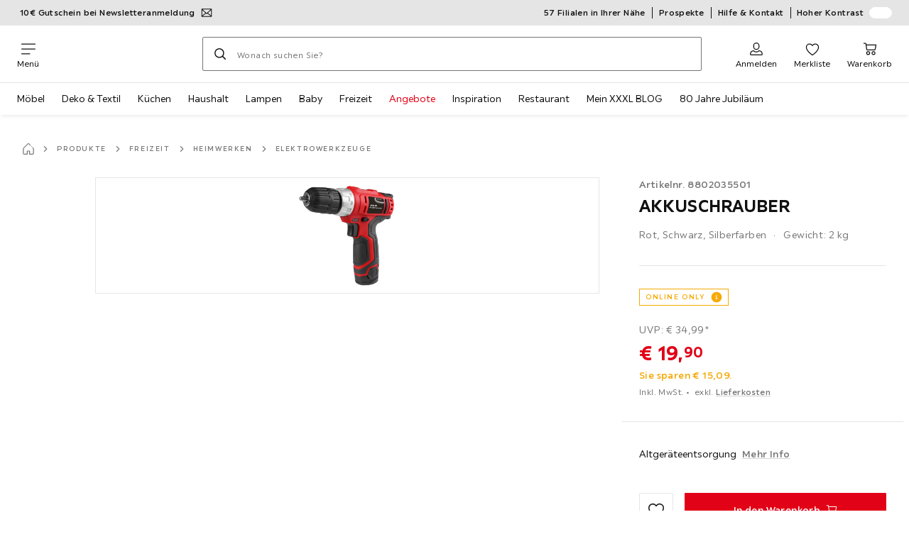

--- FILE ---
content_type: text/css
request_url: https://assets.xxxlutz.com/webshop/lz/assets/css/3a79504c94de2266c488.css
body_size: 197
content:
._CjEU8BUkymxVDVQ1{align-items:center;display:flex;justify-content:space-between;margin-bottom:1rem}._CjEU8BUkymxVDVQ1 label{margin:0 .5rem 0 0}._Q_GvD__NLR6akKcX{margin-bottom:1rem}._rwmIUMIzK9bS2iTF{color:var(--a11y-concrete-default)}._rwmIUMIzK9bS2iTF,._hHhO8YBEFTMZ7IFg{font-size:.875rem;margin-right:.5rem}._Sl6QV_ybK_CbZas9{align-self:flex-start;flex-shrink:0;font-size:.875rem;font-weight:400;letter-spacing:.025rem;line-height:1.5;margin-left:.5rem}._wbtFWbwDvvMvBusW>span{vertical-align:initial}._uuedkvDfUSs8l4c5{margin-top:0}._msZBYfzrAoZqh1lT{margin-bottom:2.5rem}

/*# sourceMappingURL=/./assets/css/3a79504c94de2266c488.css.map*/